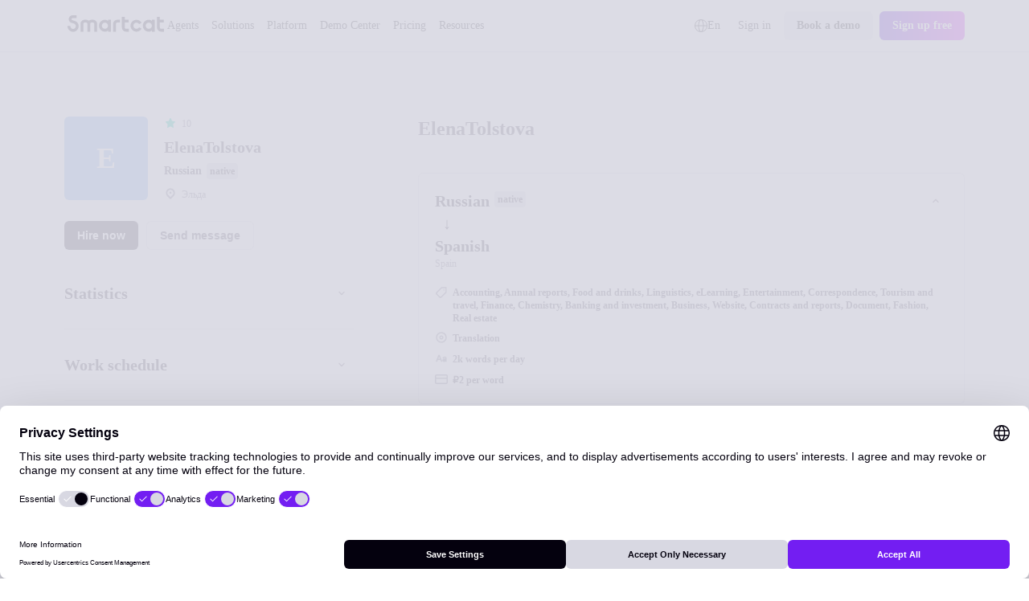

--- FILE ---
content_type: text/javascript; charset=utf-8
request_url: https://www.smartcat.com/_nuxt/AtomLoader.D7mMcTLN.js
body_size: 4701
content:
import{_ as i}from"./_plugin-vue_export-helper.DlAUqK2U.js";import{c as o,e as A,n as s,o as n}from"./runtime-core.esm-bundler._0ziUKzY.js";const m=["width","height","viewBox"],z=["width","height"],a=["width","height","transform"],r=["width","height"],l={__name:"loader",props:{mode:{type:String,default:"light"},size:{type:String,default:"m"},type:{type:String,default:"regular"}},setup(t){return(h,e)=>(n(),o("svg",{width:t.size=="m"?"20":"40",height:t.size=="m"?"20":"40",viewBox:t.size=="m"?"0 0 20 20":"0 0 40 40",fill:"none",xmlns:"http://www.w3.org/2000/svg","xmlns:xlink":"http://www.w3.org/1999/xlink"},[A("mask",{id:"mask0_11681_60854",style:{"mask-type":"alpha"},maskUnits:"userSpaceOnUse",x:"0",y:"0",width:t.size=="m"?"20":"40",height:t.size=="m"?"20":"40"},[A("rect",{width:t.size=="m"?"20":"40",height:t.size=="m"?"20":"40",transform:t.size=="m"?"matrix(-1 0 0 1 20 0)":"matrix(-1 0 0 1 40 0)",fill:"url(#pattern0_11681_60854)"},null,8,a)],8,z),A("g",{class:s(["spinner",`spinner_mode_${t.mode} spinner_type_${t.type}`]),mask:"url(#mask0_11681_60854)"},[A("rect",{class:"spinner__rect",width:t.size=="m"?"20":"40",height:t.size=="m"?"20":"40"},null,8,r)],2),e[0]||(e[0]=A("defs",null,[A("pattern",{id:"pattern0_11681_60854",patternContentUnits:"objectBoundingBox",width:"1",height:"1"},[A("use",{"xlink:href":"#image0_11681_60854",transform:"scale(0.0125)"})]),A("image",{id:"image0_11681_60854",width:"80",height:"80","xlink:href":"[data-uri]"})],-1))],8,m))}},B=i(l,[["__scopeId","data-v-079f4226"]]);export{B as default};
